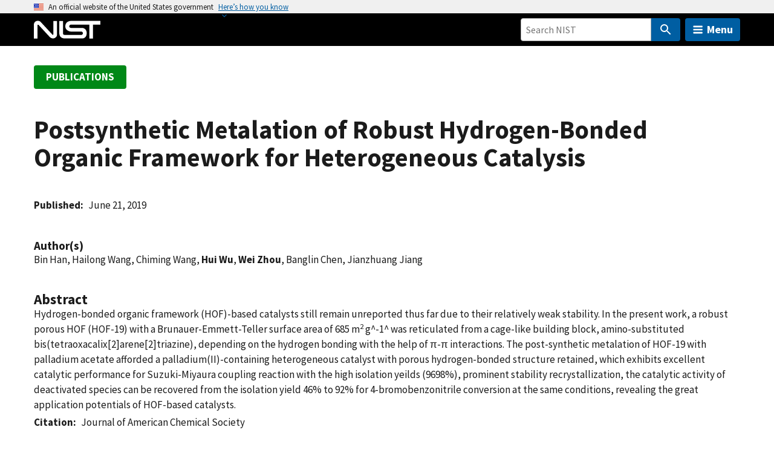

--- FILE ---
content_type: application/javascript; charset=UTF-8
request_url: https://www.nist.gov/cdn-cgi/challenge-platform/scripts/jsd/main.js
body_size: 4657
content:
window._cf_chl_opt={xkKZ4:'g'};~function(F3,Q,I,j,a,H,i,h){F3=A,function(G,o,FU,F2,Z,y){for(FU={G:261,o:318,Z:224,y:241,N:302,M:307,J:284,s:271,V:294,l:317},F2=A,Z=G();!![];)try{if(y=parseInt(F2(FU.G))/1+-parseInt(F2(FU.o))/2*(parseInt(F2(FU.Z))/3)+parseInt(F2(FU.y))/4*(-parseInt(F2(FU.N))/5)+-parseInt(F2(FU.M))/6+parseInt(F2(FU.J))/7*(parseInt(F2(FU.s))/8)+parseInt(F2(FU.V))/9+parseInt(F2(FU.l))/10,o===y)break;else Z.push(Z.shift())}catch(N){Z.push(Z.shift())}}(F,395455),Q=this||self,I=Q[F3(274)],j=function(FD,Fl,Fp,FV,Fs,FA,o,Z,y){return FD={G:234,o:298},Fl={G:299,o:299,Z:237,y:299,N:299,M:230,J:253},Fp={G:252},FV={G:239},Fs={G:252,o:253,Z:296,y:217,N:248,M:217,J:296,s:239,V:237,l:237,D:237,n:299,T:237,X:217,e:248,c:239,x:237,b:237,Y:237,P:237,C:230},FA=F3,o=String[FA(FD.G)],Z={'h':function(N,FM){return FM={G:306,o:253},null==N?'':Z.g(N,6,function(M,FG){return FG=A,FG(FM.G)[FG(FM.o)](M)})},'g':function(N,M,J,Fu,s,V,D,T,X,x,Y,P,C,K,S,O,F0,F1){if(Fu=FA,null==N)return'';for(V={},D={},T='',X=2,x=3,Y=2,P=[],C=0,K=0,S=0;S<N[Fu(Fs.G)];S+=1)if(O=N[Fu(Fs.o)](S),Object[Fu(Fs.Z)][Fu(Fs.y)][Fu(Fs.N)](V,O)||(V[O]=x++,D[O]=!0),F0=T+O,Object[Fu(Fs.Z)][Fu(Fs.M)][Fu(Fs.N)](V,F0))T=F0;else{if(Object[Fu(Fs.J)][Fu(Fs.M)][Fu(Fs.N)](D,T)){if(256>T[Fu(Fs.s)](0)){for(s=0;s<Y;C<<=1,M-1==K?(K=0,P[Fu(Fs.V)](J(C)),C=0):K++,s++);for(F1=T[Fu(Fs.s)](0),s=0;8>s;C=C<<1|1&F1,K==M-1?(K=0,P[Fu(Fs.l)](J(C)),C=0):K++,F1>>=1,s++);}else{for(F1=1,s=0;s<Y;C=C<<1.33|F1,K==M-1?(K=0,P[Fu(Fs.V)](J(C)),C=0):K++,F1=0,s++);for(F1=T[Fu(Fs.s)](0),s=0;16>s;C=C<<1|1.39&F1,M-1==K?(K=0,P[Fu(Fs.D)](J(C)),C=0):K++,F1>>=1,s++);}X--,0==X&&(X=Math[Fu(Fs.n)](2,Y),Y++),delete D[T]}else for(F1=V[T],s=0;s<Y;C=F1&1.62|C<<1,M-1==K?(K=0,P[Fu(Fs.T)](J(C)),C=0):K++,F1>>=1,s++);T=(X--,X==0&&(X=Math[Fu(Fs.n)](2,Y),Y++),V[F0]=x++,String(O))}if(T!==''){if(Object[Fu(Fs.J)][Fu(Fs.X)][Fu(Fs.e)](D,T)){if(256>T[Fu(Fs.c)](0)){for(s=0;s<Y;C<<=1,K==M-1?(K=0,P[Fu(Fs.V)](J(C)),C=0):K++,s++);for(F1=T[Fu(Fs.c)](0),s=0;8>s;C=F1&1|C<<1.48,K==M-1?(K=0,P[Fu(Fs.x)](J(C)),C=0):K++,F1>>=1,s++);}else{for(F1=1,s=0;s<Y;C=F1|C<<1.05,M-1==K?(K=0,P[Fu(Fs.b)](J(C)),C=0):K++,F1=0,s++);for(F1=T[Fu(Fs.s)](0),s=0;16>s;C=1&F1|C<<1.16,K==M-1?(K=0,P[Fu(Fs.b)](J(C)),C=0):K++,F1>>=1,s++);}X--,0==X&&(X=Math[Fu(Fs.n)](2,Y),Y++),delete D[T]}else for(F1=V[T],s=0;s<Y;C=1&F1|C<<1.52,M-1==K?(K=0,P[Fu(Fs.Y)](J(C)),C=0):K++,F1>>=1,s++);X--,0==X&&Y++}for(F1=2,s=0;s<Y;C=F1&1.26|C<<1.46,K==M-1?(K=0,P[Fu(Fs.P)](J(C)),C=0):K++,F1>>=1,s++);for(;;)if(C<<=1,M-1==K){P[Fu(Fs.l)](J(C));break}else K++;return P[Fu(Fs.C)]('')},'j':function(N,Fo){return Fo=FA,N==null?'':N==''?null:Z.i(N[Fo(Fp.G)],32768,function(M,FZ){return FZ=Fo,N[FZ(FV.G)](M)})},'i':function(N,M,J,Ft,s,V,D,T,X,x,Y,P,C,K,S,O,F1,F0){for(Ft=FA,s=[],V=4,D=4,T=3,X=[],P=J(0),C=M,K=1,x=0;3>x;s[x]=x,x+=1);for(S=0,O=Math[Ft(Fl.G)](2,2),Y=1;Y!=O;F0=P&C,C>>=1,C==0&&(C=M,P=J(K++)),S|=(0<F0?1:0)*Y,Y<<=1);switch(S){case 0:for(S=0,O=Math[Ft(Fl.G)](2,8),Y=1;O!=Y;F0=P&C,C>>=1,0==C&&(C=M,P=J(K++)),S|=(0<F0?1:0)*Y,Y<<=1);F1=o(S);break;case 1:for(S=0,O=Math[Ft(Fl.o)](2,16),Y=1;Y!=O;F0=P&C,C>>=1,0==C&&(C=M,P=J(K++)),S|=Y*(0<F0?1:0),Y<<=1);F1=o(S);break;case 2:return''}for(x=s[3]=F1,X[Ft(Fl.Z)](F1);;){if(K>N)return'';for(S=0,O=Math[Ft(Fl.G)](2,T),Y=1;Y!=O;F0=P&C,C>>=1,C==0&&(C=M,P=J(K++)),S|=(0<F0?1:0)*Y,Y<<=1);switch(F1=S){case 0:for(S=0,O=Math[Ft(Fl.y)](2,8),Y=1;O!=Y;F0=C&P,C>>=1,C==0&&(C=M,P=J(K++)),S|=Y*(0<F0?1:0),Y<<=1);s[D++]=o(S),F1=D-1,V--;break;case 1:for(S=0,O=Math[Ft(Fl.N)](2,16),Y=1;Y!=O;F0=P&C,C>>=1,C==0&&(C=M,P=J(K++)),S|=(0<F0?1:0)*Y,Y<<=1);s[D++]=o(S),F1=D-1,V--;break;case 2:return X[Ft(Fl.M)]('')}if(0==V&&(V=Math[Ft(Fl.y)](2,T),T++),s[F1])F1=s[F1];else if(F1===D)F1=x+x[Ft(Fl.J)](0);else return null;X[Ft(Fl.Z)](F1),s[D++]=x+F1[Ft(Fl.J)](0),V--,x=F1,V==0&&(V=Math[Ft(Fl.o)](2,T),T++)}}},y={},y[FA(FD.o)]=Z.h,y}(),a={},a[F3(319)]='o',a[F3(233)]='s',a[F3(300)]='u',a[F3(312)]='z',a[F3(249)]='n',a[F3(280)]='I',a[F3(201)]='b',H=a,Q[F3(251)]=function(G,o,Z,y,Fb,Fx,Fc,FW,M,J,s,V,D,T){if(Fb={G:286,o:258,Z:212,y:258,N:292,M:262,J:231,s:292,V:262,l:231,D:305,n:295,T:252,X:236,e:281},Fx={G:250,o:252,Z:255},Fc={G:296,o:217,Z:248,y:237},FW=F3,o===null||o===void 0)return y;for(M=R(o),G[FW(Fb.G)][FW(Fb.o)]&&(M=M[FW(Fb.Z)](G[FW(Fb.G)][FW(Fb.y)](o))),M=G[FW(Fb.N)][FW(Fb.M)]&&G[FW(Fb.J)]?G[FW(Fb.s)][FW(Fb.V)](new G[(FW(Fb.l))](M)):function(X,Fr,x){for(Fr=FW,X[Fr(Fx.G)](),x=0;x<X[Fr(Fx.o)];X[x+1]===X[x]?X[Fr(Fx.Z)](x+1,1):x+=1);return X}(M),J='nAsAaAb'.split('A'),J=J[FW(Fb.D)][FW(Fb.n)](J),s=0;s<M[FW(Fb.T)];V=M[s],D=L(G,o,V),J(D)?(T='s'===D&&!G[FW(Fb.X)](o[V]),FW(Fb.e)===Z+V?N(Z+V,D):T||N(Z+V,o[V])):N(Z+V,D),s++);return y;function N(X,x,Fk){Fk=A,Object[Fk(Fc.G)][Fk(Fc.o)][Fk(Fc.Z)](y,x)||(y[x]=[]),y[x][Fk(Fc.y)](X)}},i=F3(285)[F3(202)](';'),h=i[F3(305)][F3(295)](i),Q[F3(277)]=function(G,o,Fw,Ff,Z,y,N,M){for(Fw={G:218,o:252,Z:252,y:269,N:237,M:293},Ff=F3,Z=Object[Ff(Fw.G)](o),y=0;y<Z[Ff(Fw.o)];y++)if(N=Z[y],'f'===N&&(N='N'),G[N]){for(M=0;M<o[Z[y]][Ff(Fw.Z)];-1===G[N][Ff(Fw.y)](o[Z[y]][M])&&(h(o[Z[y]][M])||G[N][Ff(Fw.N)]('o.'+o[Z[y]][M])),M++);}else G[N]=o[Z[y]][Ff(Fw.M)](function(J){return'o.'+J})},v();function W(FR,F5,G){return FR={G:289,o:310},F5=F3,G=Q[F5(FR.G)],Math[F5(FR.o)](+atob(G.t))}function k(G,FL,F4){return FL={G:208},F4=F3,Math[F4(FL.G)]()<G}function R(G,Fe,FI,o){for(Fe={G:212,o:218,Z:316},FI=F3,o=[];null!==G;o=o[FI(Fe.G)](Object[FI(Fe.o)](G)),G=Object[FI(Fe.Z)](G));return o}function E(G,o,Fg,Fv,Fm,Fh,F7,Z,y,N){Fg={G:289,o:211,Z:313,y:243,N:273,M:226,J:256,s:282,V:315,l:222,D:259,n:245,T:209,X:219,e:272,c:272,x:223,b:223,Y:222,P:225,C:298,K:270},Fv={G:240},Fm={G:303,o:303,Z:210,y:275,N:303},Fh={G:259},F7=F3,Z=Q[F7(Fg.G)],console[F7(Fg.o)](Q[F7(Fg.Z)]),y=new Q[(F7(Fg.y))](),y[F7(Fg.N)](F7(Fg.M),F7(Fg.J)+Q[F7(Fg.Z)][F7(Fg.s)]+F7(Fg.V)+Z.r),Z[F7(Fg.l)]&&(y[F7(Fg.D)]=5e3,y[F7(Fg.n)]=function(F8){F8=F7,o(F8(Fh.G))}),y[F7(Fg.T)]=function(F9){F9=F7,y[F9(Fm.G)]>=200&&y[F9(Fm.o)]<300?o(F9(Fm.Z)):o(F9(Fm.y)+y[F9(Fm.N)])},y[F7(Fg.X)]=function(FF){FF=F7,o(FF(Fv.G))},N={'t':W(),'lhr':I[F7(Fg.e)]&&I[F7(Fg.c)][F7(Fg.x)]?I[F7(Fg.e)][F7(Fg.b)]:'','api':Z[F7(Fg.Y)]?!![]:![],'payload':G},y[F7(Fg.P)](j[F7(Fg.C)](JSON[F7(Fg.K)](N)))}function m(FP,FE,Z,y,N,M,J){FE=(FP={G:320,o:257,Z:215,y:205,N:309,M:287,J:206,s:244,V:266,l:304,D:221,n:287,T:213},F3);try{return Z=I[FE(FP.G)](FE(FP.o)),Z[FE(FP.Z)]=FE(FP.y),Z[FE(FP.N)]='-1',I[FE(FP.M)][FE(FP.J)](Z),y=Z[FE(FP.s)],N={},N=cJDYB1(y,y,'',N),N=cJDYB1(y,y[FE(FP.V)]||y[FE(FP.l)],'n.',N),N=cJDYB1(y,Z[FE(FP.D)],'d.',N),I[FE(FP.n)][FE(FP.T)](Z),M={},M.r=N,M.e=null,M}catch(s){return J={},J.r={},J.e=s,J}}function g(Z,y,q0,FH,N,M,J){if(q0={G:308,o:222,Z:210,y:246,N:264,M:268,J:247,s:278,V:268,l:260,D:204,n:278},FH=F3,N=FH(q0.G),!Z[FH(q0.o)])return;y===FH(q0.Z)?(M={},M[FH(q0.y)]=N,M[FH(q0.N)]=Z.r,M[FH(q0.M)]=FH(q0.Z),Q[FH(q0.J)][FH(q0.s)](M,'*')):(J={},J[FH(q0.y)]=N,J[FH(q0.N)]=Z.r,J[FH(q0.V)]=FH(q0.l),J[FH(q0.D)]=y,Q[FH(q0.J)][FH(q0.n)](J,'*'))}function F(q1){return q1='chlApiClientVersion,string,fromCharCode,function,isNaN,push,error on cf_chl_props,charCodeAt,xhr-error,997748yThHLz,loading,XMLHttpRequest,contentWindow,ontimeout,source,parent,call,number,sort,cJDYB1,length,charAt,now,splice,/cdn-cgi/challenge-platform/h/,iframe,getOwnPropertyNames,timeout,error,209146GTxVEt,from,msg,sid,gKwbC5,clientInformation,addEventListener,event,indexOf,stringify,88qcXTzl,location,open,document,http-code:,readyState,Qgcf5,postMessage,hhzn3,bigint,d.cookie,xkKZ4,catch,130935LOAgzo,_cf_chl_opt;XQlKq9;mpuA2;BYBs3;bqzg9;gtpfA4;SZQFk7;rTYyd6;gTvhm6;ubgT9;JrBNE9;NgAVk0;YBjhw4;WvQh6;cJDYB1;Qgcf5;eHVD2;VJwN2,Object,body,chctx,__CF$cv$params,/b/ov1/0.7585636139098885:1765048995:YezF55RCBa_udDjMLIUohRBACmFDqz2UgdAoR-KFzqg/,/invisible/jsd,Array,map,2544687DvMOgF,bind,prototype,chlApiSitekey,qNQRJC,pow,undefined,vKoX8,5MuyLNU,status,navigator,includes,EJqthuyGdv$a75lRj0LKoZnP8c249YAe-wmrUBkCWINXVMDx1f3g+6THiOQFpzSsb,3745644TrcuWA,cloudflare-invisible,tabIndex,floor,jsd,symbol,_cf_chl_opt,onreadystatechange,/jsd/oneshot/5eaf848a0845/0.7585636139098885:1765048995:YezF55RCBa_udDjMLIUohRBACmFDqz2UgdAoR-KFzqg/,getPrototypeOf,9611650uSJTcR,33882BMHZiF,object,createElement,gRjkt7,boolean,split,[native code],detail,display: none,appendChild,isArray,random,onload,success,log,concat,removeChild,DOMContentLoaded,style,toString,hasOwnProperty,keys,onerror,chlApiRumWidgetAgeMs,contentDocument,api,href,69KGNIGE,send,POST,Function,chlApiUrl,errorInfoObject,join,Set'.split(','),F=function(){return q1},F()}function f(Fi,F6,G,o,Z){return Fi={G:310,o:254},F6=F3,G=3600,o=W(),Z=Math[F6(Fi.G)](Date[F6(Fi.o)]()/1e3),Z-o>G?![]:!![]}function A(q,G,u){return u=F(),A=function(o,Z,t){return o=o-201,t=u[o],t},A(q,G)}function U(G,o,Fn,Fz){return Fn={G:227,o:296,Z:216,y:248,N:269,M:203},Fz=F3,o instanceof G[Fz(Fn.G)]&&0<G[Fz(Fn.G)][Fz(Fn.o)][Fz(Fn.Z)][Fz(Fn.y)](o)[Fz(Fn.N)](Fz(Fn.M))}function L(G,o,Z,FX,FQ,y){FQ=(FX={G:283,o:292,Z:207,y:235},F3);try{return o[Z][FQ(FX.G)](function(){}),'p'}catch(N){}try{if(null==o[Z])return o[Z]===void 0?'u':'x'}catch(M){return'i'}return G[FQ(FX.o)][FQ(FX.Z)](o[Z])?'a':o[Z]===G[FQ(FX.o)]?'E':o[Z]===!0?'T':!1===o[Z]?'F':(y=typeof o[Z],FQ(FX.y)==y?U(G,o[Z])?'N':'f':H[y]||'?')}function B(y,N,FN,Fq,M,J,s,V,l,D,n,T){if(FN={G:263,o:260,Z:289,y:256,N:313,M:282,J:290,s:291,V:243,l:273,D:226,n:259,T:245,X:297,e:301,c:228,x:313,b:265,Y:220,P:279,C:232,K:321,d:229,S:288,O:246,F0:311,F1:225,FM:298},Fq=F3,!k(.01))return![];J=(M={},M[Fq(FN.G)]=y,M[Fq(FN.o)]=N,M);try{s=Q[Fq(FN.Z)],V=Fq(FN.y)+Q[Fq(FN.N)][Fq(FN.M)]+Fq(FN.J)+s.r+Fq(FN.s),l=new Q[(Fq(FN.V))](),l[Fq(FN.l)](Fq(FN.D),V),l[Fq(FN.n)]=2500,l[Fq(FN.T)]=function(){},D={},D[Fq(FN.X)]=Q[Fq(FN.N)][Fq(FN.e)],D[Fq(FN.c)]=Q[Fq(FN.x)][Fq(FN.b)],D[Fq(FN.Y)]=Q[Fq(FN.N)][Fq(FN.P)],D[Fq(FN.C)]=Q[Fq(FN.N)][Fq(FN.K)],n=D,T={},T[Fq(FN.d)]=J,T[Fq(FN.S)]=n,T[Fq(FN.O)]=Fq(FN.F0),l[Fq(FN.F1)](j[Fq(FN.FM)](T))}catch(X){}}function v(FO,FS,FK,FB,G,o,Z,y,N){if(FO={G:289,o:222,Z:276,y:242,N:267,M:267,J:214,s:314,V:314},FS={G:276,o:242,Z:314},FK={G:238},FB=F3,G=Q[FB(FO.G)],!G)return;if(!f())return;(o=![],Z=G[FB(FO.o)]===!![],y=function(Fj,M){if(Fj=FB,!o){if(o=!![],!f())return;M=m(),E(M.r,function(J){g(G,J)}),M.e&&B(Fj(FK.G),M.e)}},I[FB(FO.Z)]!==FB(FO.y))?y():Q[FB(FO.N)]?I[FB(FO.M)](FB(FO.J),y):(N=I[FB(FO.s)]||function(){},I[FB(FO.V)]=function(Fa){Fa=FB,N(),I[Fa(FS.G)]!==Fa(FS.o)&&(I[Fa(FS.Z)]=N,y())})}}()